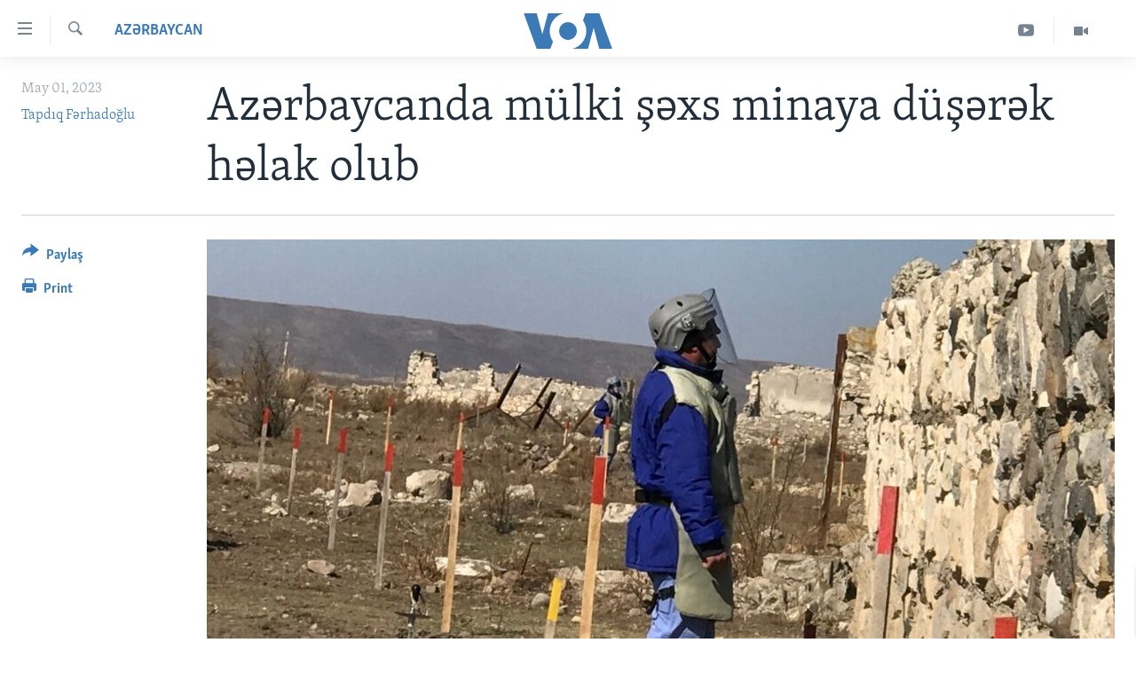

--- FILE ---
content_type: text/html; charset=utf-8
request_url: https://www.amerikaninsesi.org/a/7073598.html
body_size: 10088
content:

<!DOCTYPE html>
<html lang="az" dir="ltr" class="no-js">
<head>
<link href="/Content/responsive/VOA/az-Latn-AZ/VOA-az-Latn-AZ.css?&amp;av=0.0.0.0&amp;cb=306" rel="stylesheet"/>
<script src="https://tags.amerikaninsesi.org/voa-pangea/prod/utag.sync.js"></script> <script type='text/javascript' src='https://www.youtube.com/iframe_api' async></script>
<script type="text/javascript">
//a general 'js' detection, must be on top level in <head>, due to CSS performance
document.documentElement.className = "js";
var cacheBuster = "306";
var appBaseUrl = "/";
var imgEnhancerBreakpoints = [0, 144, 256, 408, 650, 1023, 1597];
var isLoggingEnabled = false;
var isPreviewPage = false;
var isLivePreviewPage = false;
if (!isPreviewPage) {
window.RFE = window.RFE || {};
window.RFE.cacheEnabledByParam = window.location.href.indexOf('nocache=1') === -1;
const url = new URL(window.location.href);
const params = new URLSearchParams(url.search);
// Remove the 'nocache' parameter
params.delete('nocache');
// Update the URL without the 'nocache' parameter
url.search = params.toString();
window.history.replaceState(null, '', url.toString());
} else {
window.addEventListener('load', function() {
const links = window.document.links;
for (let i = 0; i < links.length; i++) {
links[i].href = '#';
links[i].target = '_self';
}
})
}
var pwaEnabled = false;
var swCacheDisabled;
</script>
<meta charset="utf-8" />
<title>Azərbaycanda m&#252;lki şəxs minaya d&#252;şərək həlak olub </title>
<meta name="description" content="Azərbaycanın Cəbrayıl rayonunun Cocuq Mərcanlı kəndində (Bakıdan 336 kilometr cənub-qərb) m&#252;lki şəxs tank əleyhinə minaya d&#252;şərək həlak olub.
Azərbaycan Minatəmizləmə Agentliyi (ANAMA) və Daxili İşlər Nazirliyinin birgə məlumatında deyilir ki, mayın 1-də Cəbrayıl rayonunun Cocuq Mərcanlı kəndi..." />
<meta name="keywords" content="Azərbaycan, münaqişə, mina, ANAMA, mülki şəxs, tank əleyhinə mina, Azərbaycan" />
<meta name="viewport" content="width=device-width, initial-scale=1.0" />
<meta http-equiv="X-UA-Compatible" content="IE=edge" />
<meta name="robots" content="max-image-preview:large"><meta property="fb:pages" content="286379721387253" />
<meta name="msvalidate.01" content="3286EE554B6F672A6F2E608C02343C0E" /><meta name="yandex-verification" content="b609cbfb95858e80" />
<link href="https://www.amerikaninsesi.org/a/7073598.html" rel="canonical" />
<meta name="apple-mobile-web-app-title" content="Amerikanın Səsi" />
<meta name="apple-mobile-web-app-status-bar-style" content="black" />
<meta name="apple-itunes-app" content="app-id=632618796, app-argument=//7073598.ltr" />
<meta content="Azərbaycanda mülki şəxs minaya düşərək həlak olub " property="og:title" />
<meta content="Azərbaycanın Cəbrayıl rayonunun Cocuq Mərcanlı kəndində (Bakıdan 336 kilometr cənub-qərb) mülki şəxs tank əleyhinə minaya düşərək həlak olub.
Azərbaycan Minatəmizləmə Agentliyi (ANAMA) və Daxili İşlər Nazirliyinin birgə məlumatında deyilir ki, mayın 1-də Cəbrayıl rayonunun Cocuq Mərcanlı kəndi..." property="og:description" />
<meta content="article" property="og:type" />
<meta content="https://www.amerikaninsesi.org/a/7073598.html" property="og:url" />
<meta content="Voice of America" property="og:site_name" />
<meta content="https://www.facebook.com/AmerikaninSesi" property="article:publisher" />
<meta content="https://gdb.voanews.com/5b3f0936-52a0-4923-87a6-d597ad22ae86_w1200_h630.jpg" property="og:image" />
<meta content="1200" property="og:image:width" />
<meta content="630" property="og:image:height" />
<meta content="227201870741869" property="fb:app_id" />
<meta content="Tapdıq Fərhadoğlu" name="Author" />
<meta content="summary_large_image" name="twitter:card" />
<meta content="@voaazeri" name="twitter:site" />
<meta content="https://gdb.voanews.com/5b3f0936-52a0-4923-87a6-d597ad22ae86_w1200_h630.jpg" name="twitter:image" />
<meta content="Azərbaycanda mülki şəxs minaya düşərək həlak olub " name="twitter:title" />
<meta content="Azərbaycanın Cəbrayıl rayonunun Cocuq Mərcanlı kəndində (Bakıdan 336 kilometr cənub-qərb) mülki şəxs tank əleyhinə minaya düşərək həlak olub.
Azərbaycan Minatəmizləmə Agentliyi (ANAMA) və Daxili İşlər Nazirliyinin birgə məlumatında deyilir ki, mayın 1-də Cəbrayıl rayonunun Cocuq Mərcanlı kəndi..." name="twitter:description" />
<link rel="amphtml" href="https://www.amerikaninsesi.org/amp/7073598.html" />
<script type="application/ld+json">{"articleSection":"Azərbaycan","isAccessibleForFree":true,"headline":"Azərbaycanda mülki şəxs minaya düşərək həlak olub ","inLanguage":"az-Latn-AZ","keywords":"Azərbaycan, münaqişə, mina, ANAMA, mülki şəxs, tank əleyhinə mina, Azərbaycan","author":{"@type":"Person","url":"https://www.amerikaninsesi.org/author/tapdiq-fərhadoglu/km_pq","description":"","image":{"@type":"ImageObject","url":"https://gdb.voanews.com/116db49f-b4bf-479e-93e7-6c5ead46f8bb.jpg"},"name":"Tapdıq Fərhadoğlu"},"datePublished":"2023-05-01 17:45:24Z","dateModified":"2023-05-01 17:45:24Z","publisher":{"logo":{"width":512,"height":220,"@type":"ImageObject","url":"https://www.amerikaninsesi.org/Content/responsive/VOA/az-Latn-AZ/img/logo.png"},"@type":"NewsMediaOrganization","url":"https://www.amerikaninsesi.org","sameAs":["https://www.facebook.com/AmerikaninSesi","https://www.instagram.com/amerikaninsesi","https://www.youtube.com/c/amerikaninsesi","https://twitter.com/amerikaninsesi"],"name":"Amerikanın Səsi","alternateName":""},"@context":"https://schema.org","@type":"NewsArticle","mainEntityOfPage":"https://www.amerikaninsesi.org/a/7073598.html","url":"https://www.amerikaninsesi.org/a/7073598.html","description":"Azərbaycanın Cəbrayıl rayonunun Cocuq Mərcanlı kəndində (Bakıdan 336 kilometr cənub-qərb) mülki şəxs tank əleyhinə minaya düşərək həlak olub.\r\n Azərbaycan Minatəmizləmə Agentliyi (ANAMA) və Daxili İşlər Nazirliyinin birgə məlumatında deyilir ki, mayın 1-də Cəbrayıl rayonunun Cocuq Mərcanlı kəndi...","image":{"width":1080,"height":608,"@type":"ImageObject","url":"https://gdb.voanews.com/5b3f0936-52a0-4923-87a6-d597ad22ae86_w1080_h608.jpg"},"name":"Azərbaycanda mülki şəxs minaya düşərək həlak olub "}</script>
<script src="/Scripts/responsive/infographics.b?v=dVbZ-Cza7s4UoO3BqYSZdbxQZVF4BOLP5EfYDs4kqEo1&amp;av=0.0.0.0&amp;cb=306"></script>
<script src="/Scripts/responsive/loader.b?v=Q26XNwrL6vJYKjqFQRDnx01Lk2pi1mRsuLEaVKMsvpA1&amp;av=0.0.0.0&amp;cb=306"></script>
<link rel="icon" type="image/svg+xml" href="/Content/responsive/VOA/img/webApp/favicon.svg" />
<link rel="alternate icon" href="/Content/responsive/VOA/img/webApp/favicon.ico" />
<link rel="apple-touch-icon" sizes="152x152" href="/Content/responsive/VOA/img/webApp/ico-152x152.png" />
<link rel="apple-touch-icon" sizes="144x144" href="/Content/responsive/VOA/img/webApp/ico-144x144.png" />
<link rel="apple-touch-icon" sizes="114x114" href="/Content/responsive/VOA/img/webApp/ico-114x114.png" />
<link rel="apple-touch-icon" sizes="72x72" href="/Content/responsive/VOA/img/webApp/ico-72x72.png" />
<link rel="apple-touch-icon-precomposed" href="/Content/responsive/VOA/img/webApp/ico-57x57.png" />
<link rel="icon" sizes="192x192" href="/Content/responsive/VOA/img/webApp/ico-192x192.png" />
<link rel="icon" sizes="128x128" href="/Content/responsive/VOA/img/webApp/ico-128x128.png" />
<meta name="msapplication-TileColor" content="#ffffff" />
<meta name="msapplication-TileImage" content="/Content/responsive/VOA/img/webApp/ico-144x144.png" />
<link rel="alternate" type="application/rss+xml" title="VOA - Top Stories [RSS]" href="/api/" />
<link rel="sitemap" type="application/rss+xml" href="/sitemap.xml" />
</head>
<body class=" nav-no-loaded cc_theme pg-article print-lay-article js-category-to-nav nojs-images ">
<script type="text/javascript" >
var analyticsData = {url:"https://www.amerikaninsesi.org/a/7073598.html",property_id:"452",article_uid:"7073598",page_title:"Azərbaycanda mülki şəxs minaya düşərək həlak olub ",page_type:"article",content_type:"article",subcontent_type:"article",last_modified:"2023-05-01 17:45:24Z",pub_datetime:"2023-05-01 17:45:24Z",pub_year:"2023",pub_month:"05",pub_day:"01",pub_hour:"17",pub_weekday:"Monday",section:"azərbaycan",english_section:"azerbaijan",byline:"Tapdıq Fərhadoğlu",categories:"azerbaijan",tags:"münaqişə;mina;anama;mülki şəxs;tank əleyhinə mina; azərbaycan",domain:"www.amerikaninsesi.org",language:"Azerbaijani",language_service:"VOA Azerbaijani",platform:"web",copied:"no",copied_article:"",copied_title:"",runs_js:"Yes",cms_release:"8.44.0.0.306",enviro_type:"prod",slug:"",entity:"VOA",short_language_service:"AZ",platform_short:"W",page_name:"Azərbaycanda mülki şəxs minaya düşərək həlak olub "};
</script>
<noscript><iframe src="https://www.googletagmanager.com/ns.html?id=GTM-N8MP7P" height="0" width="0" style="display:none;visibility:hidden"></iframe></noscript><script type="text/javascript" data-cookiecategory="analytics">
var gtmEventObject = Object.assign({}, analyticsData, {event: 'page_meta_ready'});window.dataLayer = window.dataLayer || [];window.dataLayer.push(gtmEventObject);
if (top.location === self.location) { //if not inside of an IFrame
var renderGtm = "true";
if (renderGtm === "true") {
(function(w,d,s,l,i){w[l]=w[l]||[];w[l].push({'gtm.start':new Date().getTime(),event:'gtm.js'});var f=d.getElementsByTagName(s)[0],j=d.createElement(s),dl=l!='dataLayer'?'&l='+l:'';j.async=true;j.src='//www.googletagmanager.com/gtm.js?id='+i+dl;f.parentNode.insertBefore(j,f);})(window,document,'script','dataLayer','GTM-N8MP7P');
}
}
</script>
<!--Analytics tag js version start-->
<script type="text/javascript" data-cookiecategory="analytics">
var utag_data = Object.assign({}, analyticsData, {});
if(typeof(TealiumTagFrom)==='function' && typeof(TealiumTagSearchKeyword)==='function') {
var utag_from=TealiumTagFrom();var utag_searchKeyword=TealiumTagSearchKeyword();
if(utag_searchKeyword!=null && utag_searchKeyword!=='' && utag_data["search_keyword"]==null) utag_data["search_keyword"]=utag_searchKeyword;if(utag_from!=null && utag_from!=='') utag_data["from"]=TealiumTagFrom();}
if(window.top!== window.self&&utag_data.page_type==="snippet"){utag_data.page_type = 'iframe';}
try{if(window.top!==window.self&&window.self.location.hostname===window.top.location.hostname){utag_data.platform = 'self-embed';utag_data.platform_short = 'se';}}catch(e){if(window.top!==window.self&&window.self.location.search.includes("platformType=self-embed")){utag_data.platform = 'cross-promo';utag_data.platform_short = 'cp';}}
(function(a,b,c,d){ a="https://tags.amerikaninsesi.org/voa-pangea/prod/utag.js"; b=document;c="script";d=b.createElement(c);d.src=a;d.type="text/java"+c;d.async=true; a=b.getElementsByTagName(c)[0];a.parentNode.insertBefore(d,a); })();
</script>
<!--Analytics tag js version end-->
<!-- Analytics tag management NoScript -->
<noscript>
<img style="position: absolute; border: none;" src="https://ssc.amerikaninsesi.org/b/ss/bbgprod,bbgentityvoa/1/G.4--NS/238371549?pageName=voa%3aaz%3aw%3aarticle%3aaz%c9%99rbaycanda%20m%c3%bclki%20%c5%9f%c9%99xs%20minaya%20d%c3%bc%c5%9f%c9%99r%c9%99k%20h%c9%99lak%20olub%20&amp;c6=az%c9%99rbaycanda%20m%c3%bclki%20%c5%9f%c9%99xs%20minaya%20d%c3%bc%c5%9f%c9%99r%c9%99k%20h%c9%99lak%20olub%20&amp;v36=8.44.0.0.306&amp;v6=D=c6&amp;g=https%3a%2f%2fwww.amerikaninsesi.org%2fa%2f7073598.html&amp;c1=D=g&amp;v1=D=g&amp;events=event1,event52&amp;c16=voa%20azerbaijani&amp;v16=D=c16&amp;c5=azerbaijan&amp;v5=D=c5&amp;ch=az%c9%99rbaycan&amp;c15=azerbaijani&amp;v15=D=c15&amp;c4=article&amp;v4=D=c4&amp;c14=7073598&amp;v14=D=c14&amp;v20=no&amp;c17=web&amp;v17=D=c17&amp;mcorgid=518abc7455e462b97f000101%40adobeorg&amp;server=www.amerikaninsesi.org&amp;pageType=D=c4&amp;ns=bbg&amp;v29=D=server&amp;v25=voa&amp;v30=452&amp;v105=D=User-Agent " alt="analytics" width="1" height="1" /></noscript>
<!-- End of Analytics tag management NoScript -->
<!--*** Accessibility links - For ScreenReaders only ***-->
<section>
<div class="sr-only">
<h2>Accessibility links</h2>
<ul>
<li><a href="#content" data-disable-smooth-scroll="1">Skip to main content</a></li>
<li><a href="#navigation" data-disable-smooth-scroll="1">Skip to main Navigation</a></li>
<li><a href="#txtHeaderSearch" data-disable-smooth-scroll="1">Skip to Search</a></li>
</ul>
</div>
</section>
<div dir="ltr">
<div id="page">
<aside>
<div class="c-lightbox overlay-modal">
<div class="c-lightbox__intro">
<h2 class="c-lightbox__intro-title"></h2>
<button class="btn btn--rounded c-lightbox__btn c-lightbox__intro-next" title="Sonrakı">
<span class="ico ico--rounded ico-chevron-forward"></span>
<span class="sr-only">Sonrakı</span>
</button>
</div>
<div class="c-lightbox__nav">
<button class="btn btn--rounded c-lightbox__btn c-lightbox__btn--close" title="Qapat">
<span class="ico ico--rounded ico-close"></span>
<span class="sr-only">Qapat</span>
</button>
<button class="btn btn--rounded c-lightbox__btn c-lightbox__btn--prev" title="Əvvəlki">
<span class="ico ico--rounded ico-chevron-backward"></span>
<span class="sr-only">Əvvəlki</span>
</button>
<button class="btn btn--rounded c-lightbox__btn c-lightbox__btn--next" title="Sonrakı">
<span class="ico ico--rounded ico-chevron-forward"></span>
<span class="sr-only">Sonrakı</span>
</button>
</div>
<div class="c-lightbox__content-wrap">
<figure class="c-lightbox__content">
<span class="c-spinner c-spinner--lightbox">
<img src="/Content/responsive/img/player-spinner.png"
alt="please wait"
title="please wait" />
</span>
<div class="c-lightbox__img">
<div class="thumb">
<img src="" alt="" />
</div>
</div>
<figcaption>
<div class="c-lightbox__info c-lightbox__info--foot">
<span class="c-lightbox__counter"></span>
<span class="caption c-lightbox__caption"></span>
</div>
</figcaption>
</figure>
</div>
<div class="hidden">
<div class="content-advisory__box content-advisory__box--lightbox">
<span class="content-advisory__box-text">This image contains sensitive content which some people may find offensive or disturbing.</span>
<button class="btn btn--transparent content-advisory__box-btn m-t-md" value="text" type="button">
<span class="btn__text">
Click to reveal
</span>
</button>
</div>
</div>
</div>
<div class="print-dialogue">
<div class="container">
<h3 class="print-dialogue__title section-head">Print Options:</h3>
<div class="print-dialogue__opts">
<ul class="print-dialogue__opt-group">
<li class="form__group form__group--checkbox">
<input class="form__check " id="checkboxImages" name="checkboxImages" type="checkbox" checked="checked" />
<label for="checkboxImages" class="form__label m-t-md">Images</label>
</li>
<li class="form__group form__group--checkbox">
<input class="form__check " id="checkboxMultimedia" name="checkboxMultimedia" type="checkbox" checked="checked" />
<label for="checkboxMultimedia" class="form__label m-t-md">Multimedia</label>
</li>
</ul>
<ul class="print-dialogue__opt-group">
<li class="form__group form__group--checkbox">
<input class="form__check " id="checkboxEmbedded" name="checkboxEmbedded" type="checkbox" checked="checked" />
<label for="checkboxEmbedded" class="form__label m-t-md">Embedded Content</label>
</li>
<li class="hidden">
<input class="form__check " id="checkboxComments" name="checkboxComments" type="checkbox" />
<label for="checkboxComments" class="form__label m-t-md">Comments</label>
</li>
</ul>
</div>
<div class="print-dialogue__buttons">
<button class="btn btn--secondary close-button" type="button" title="Ləğv">
<span class="btn__text ">Ləğv</span>
</button>
<button class="btn btn-cust-print m-l-sm" type="button" title="Print">
<span class="btn__text ">Print</span>
</button>
</div>
</div>
</div>
<div class="ctc-message pos-fix">
<div class="ctc-message__inner">Link has been copied to clipboard</div>
</div>
</aside>
<div class="hdr-20 hdr-20--big">
<div class="hdr-20__inner">
<div class="hdr-20__max pos-rel">
<div class="hdr-20__side hdr-20__side--primary d-flex">
<label data-for="main-menu-ctrl" data-switcher-trigger="true" data-switch-target="main-menu-ctrl" class="burger hdr-trigger pos-rel trans-trigger" data-trans-evt="click" data-trans-id="menu">
<span class="ico ico-close hdr-trigger__ico hdr-trigger__ico--close burger__ico burger__ico--close"></span>
<span class="ico ico-menu hdr-trigger__ico hdr-trigger__ico--open burger__ico burger__ico--open"></span>
</label>
<div class="menu-pnl pos-fix trans-target" data-switch-target="main-menu-ctrl" data-trans-id="menu">
<div class="menu-pnl__inner">
<nav class="main-nav menu-pnl__item menu-pnl__item--first">
<ul class="main-nav__list accordeon" data-analytics-tales="false" data-promo-name="link" data-location-name="nav,secnav">
<li class="main-nav__item">
<a class="main-nav__item-name main-nav__item-name--link" href="/" title="ANA SƏHİFƏ" >ANA SƏHİFƏ</a>
</li>
<li class="main-nav__item accordeon__item" data-switch-target="menu-item-715">
<label class="main-nav__item-name main-nav__item-name--label accordeon__control-label" data-switcher-trigger="true" data-for="menu-item-715">
Proqramlar
<span class="ico ico-chevron-down main-nav__chev"></span>
</label>
<div class="main-nav__sub-list">
<a class="main-nav__item-name main-nav__item-name--link main-nav__item-name--sub" href="/z/2479" title="Amerika İcmalı" data-item-name="weekly-summary" >Amerika İcmalı</a>
<a class="main-nav__item-name main-nav__item-name--link main-nav__item-name--sub" href="/z/2458" title="D&#252;nyaya Baxış" data-item-name="dunyaya-baxis" >D&#252;nyaya Baxış</a>
<a class="main-nav__item-name main-nav__item-name--link main-nav__item-name--sub" href="/z/7461" title="Faktlar nə deyir?" data-item-name="what-do-the-facts-say" >Faktlar nə deyir?</a>
</div>
</li>
<li class="main-nav__item">
<a class="main-nav__item-name main-nav__item-name--link" href="/z/2011" title="Azərbaycan" data-item-name="azerbaijan" >Azərbaycan</a>
</li>
<li class="main-nav__item accordeon__item" data-switch-target="menu-item-1920">
<label class="main-nav__item-name main-nav__item-name--label accordeon__control-label" data-switcher-trigger="true" data-for="menu-item-1920">
D&#252;nya
<span class="ico ico-chevron-down main-nav__chev"></span>
</label>
<div class="main-nav__sub-list">
<a class="main-nav__item-name main-nav__item-name--link main-nav__item-name--sub" href="/z/6931" title="Ukrayna b&#246;hranı" data-item-name="ukranian-crisis" >Ukrayna b&#246;hranı</a>
<a class="main-nav__item-name main-nav__item-name--link main-nav__item-name--sub" href="/z/7670" title="İsrail-HƏMAS m&#252;naqişəsi" data-item-name="israel-hamas" >İsrail-HƏMAS m&#252;naqişəsi</a>
</div>
</li>
<li class="main-nav__item accordeon__item" data-switch-target="menu-item-1691">
<label class="main-nav__item-name main-nav__item-name--label accordeon__control-label" data-switcher-trigger="true" data-for="menu-item-1691">
ABŞ
<span class="ico ico-chevron-down main-nav__chev"></span>
</label>
<div class="main-nav__sub-list">
<a class="main-nav__item-name main-nav__item-name--link main-nav__item-name--sub" href="/z/7887" title="ABŞ Se&#231;kiləri 2024" data-item-name="us-elections-2024" >ABŞ Se&#231;kiləri 2024</a>
</div>
</li>
<li class="main-nav__item">
<a class="main-nav__item-name main-nav__item-name--link" href="/z/2020" title="İran Azərbaycanı" data-item-name="iranian-azerbaijan" >İran Azərbaycanı</a>
</li>
<li class="main-nav__item">
<a class="main-nav__item-name main-nav__item-name--link" href="/z/2047" title="Videolar" data-item-name="programs-tv" >Videolar</a>
</li>
<li class="main-nav__item">
<a class="main-nav__item-name main-nav__item-name--link" href="/z/6874" title="Media Azadlığı" data-item-name="press-freedom" >Media Azadlığı</a>
</li>
<li class="main-nav__item">
<a class="main-nav__item-name main-nav__item-name--link" href="https://editorials.voa.gov/z/6204" title="Baş Məqalə" target="_blank" rel="noopener">Baş Məqalə</a>
</li>
</ul>
</nav>
<div class="menu-pnl__item">
<a href="https://learningenglish.voanews.com/" class="menu-pnl__item-link" alt="LEARNING ENGLISH">LEARNING ENGLISH</a>
</div>
<div class="menu-pnl__item menu-pnl__item--social">
<h5 class="menu-pnl__sub-head">Bizi izləyin</h5>
<a href="https://www.facebook.com/AmerikaninSesi" title="Bizi Facebookda izləyin" data-analytics-text="follow_on_facebook" class="btn btn--rounded btn--social-inverted menu-pnl__btn js-social-btn btn-facebook" target="_blank" rel="noopener">
<span class="ico ico-facebook-alt ico--rounded"></span>
</a>
<a href="https://www.instagram.com/amerikaninsesi" title="Follow us on Instagram" data-analytics-text="follow_on_instagram" class="btn btn--rounded btn--social-inverted menu-pnl__btn js-social-btn btn-instagram" target="_blank" rel="noopener">
<span class="ico ico-instagram ico--rounded"></span>
</a>
<a href="https://www.youtube.com/c/amerikaninsesi" title="Bizi YouTubeda izləyin" data-analytics-text="follow_on_youtube" class="btn btn--rounded btn--social-inverted menu-pnl__btn js-social-btn btn-youtube" target="_blank" rel="noopener">
<span class="ico ico-youtube ico--rounded"></span>
</a>
<a href="https://twitter.com/amerikaninsesi" title="Bizi Twitterdə izləyin" data-analytics-text="follow_on_twitter" class="btn btn--rounded btn--social-inverted menu-pnl__btn js-social-btn btn-twitter" target="_blank" rel="noopener">
<span class="ico ico-twitter ico--rounded"></span>
</a>
</div>
<div class="menu-pnl__item">
<a href="/navigation/allsites" class="menu-pnl__item-link">
<span class="ico ico-languages "></span>
Dillər
</a>
</div>
</div>
</div>
<label data-for="top-search-ctrl" data-switcher-trigger="true" data-switch-target="top-search-ctrl" class="top-srch-trigger hdr-trigger">
<span class="ico ico-close hdr-trigger__ico hdr-trigger__ico--close top-srch-trigger__ico top-srch-trigger__ico--close"></span>
<span class="ico ico-search hdr-trigger__ico hdr-trigger__ico--open top-srch-trigger__ico top-srch-trigger__ico--open"></span>
</label>
<div class="srch-top srch-top--in-header" data-switch-target="top-search-ctrl">
<div class="container">
<form action="/s" class="srch-top__form srch-top__form--in-header" id="form-topSearchHeader" method="get" role="search"><label for="txtHeaderSearch" class="sr-only">Axtar</label>
<input type="text" id="txtHeaderSearch" name="k" placeholder="mətn axtar..." accesskey="s" value="" class="srch-top__input analyticstag-event" onkeydown="if (event.keyCode === 13) { FireAnalyticsTagEventOnSearch('search', $dom.get('#txtHeaderSearch')[0].value) }" />
<button title="Axtar" type="submit" class="btn btn--top-srch analyticstag-event" onclick="FireAnalyticsTagEventOnSearch('search', $dom.get('#txtHeaderSearch')[0].value) ">
<span class="ico ico-search"></span>
</button></form>
</div>
</div>
<a href="/" class="main-logo-link">
<img src="/Content/responsive/VOA/az-Latn-AZ/img/logo-compact.svg" class="main-logo main-logo--comp" alt="site logo">
<img src="/Content/responsive/VOA/az-Latn-AZ/img/logo.svg" class="main-logo main-logo--big" alt="site logo">
</a>
</div>
<div class="hdr-20__side hdr-20__side--secondary d-flex">
<a href="/z/2047" title="Video" class="hdr-20__secondary-item" data-item-name="video">
<span class="ico ico-video hdr-20__secondary-icon"></span>
</a>
<a href="https://www.youtube.com/channel/UCragjy1e2_B2IJ9cM2yUpmg" title="YouTube" class="hdr-20__secondary-item" data-item-name="custom1">
<span class="ico-custom ico-custom--1 hdr-20__secondary-icon"></span>
</a>
<a href="/s" title="Axtar" class="hdr-20__secondary-item hdr-20__secondary-item--search" data-item-name="search">
<span class="ico ico-search hdr-20__secondary-icon hdr-20__secondary-icon--search"></span>
</a>
<div class="srch-bottom">
<form action="/s" class="srch-bottom__form d-flex" id="form-bottomSearch" method="get" role="search"><label for="txtSearch" class="sr-only">Axtar</label>
<input type="search" id="txtSearch" name="k" placeholder="mətn axtar..." accesskey="s" value="" class="srch-bottom__input analyticstag-event" onkeydown="if (event.keyCode === 13) { FireAnalyticsTagEventOnSearch('search', $dom.get('#txtSearch')[0].value) }" />
<button title="Axtar" type="submit" class="btn btn--bottom-srch analyticstag-event" onclick="FireAnalyticsTagEventOnSearch('search', $dom.get('#txtSearch')[0].value) ">
<span class="ico ico-search"></span>
</button></form>
</div>
</div>
<img src="/Content/responsive/VOA/az-Latn-AZ/img/logo-print.gif" class="logo-print" alt="site logo">
<img src="/Content/responsive/VOA/az-Latn-AZ/img/logo-print_color.png" class="logo-print logo-print--color" alt="site logo">
</div>
</div>
</div>
<script>
if (document.body.className.indexOf('pg-home') > -1) {
var nav2In = document.querySelector('.hdr-20__inner');
var nav2Sec = document.querySelector('.hdr-20__side--secondary');
var secStyle = window.getComputedStyle(nav2Sec);
if (nav2In && window.pageYOffset < 150 && secStyle['position'] !== 'fixed') {
nav2In.classList.add('hdr-20__inner--big')
}
}
</script>
<div class="c-hlights c-hlights--breaking c-hlights--no-item" data-hlight-display="mobile,desktop">
<div class="c-hlights__wrap container p-0">
<div class="c-hlights__nav">
<a role="button" href="#" title="Əvvəlki">
<span class="ico ico-chevron-backward m-0"></span>
<span class="sr-only">Əvvəlki</span>
</a>
<a role="button" href="#" title="Sonrakı">
<span class="ico ico-chevron-forward m-0"></span>
<span class="sr-only">Sonrakı</span>
</a>
</div>
<span class="c-hlights__label">
<span class="">SON DƏQİQƏ</span>
<span class="switcher-trigger">
<label data-for="more-less-1" data-switcher-trigger="true" class="switcher-trigger__label switcher-trigger__label--more p-b-0" title="Digər xəbərlər">
<span class="ico ico-chevron-down"></span>
</label>
<label data-for="more-less-1" data-switcher-trigger="true" class="switcher-trigger__label switcher-trigger__label--less p-b-0" title="Show less">
<span class="ico ico-chevron-up"></span>
</label>
</span>
</span>
<ul class="c-hlights__items switcher-target" data-switch-target="more-less-1">
</ul>
</div>
</div> <div id="content">
<main class="container">
<div class="hdr-container">
<div class="row">
<div class="col-category col-xs-12 col-md-2 pull-left"> <div class="category js-category">
<a class="" href="/z/2011">Azərbaycan</a> </div>
</div><div class="col-title col-xs-12 col-md-10 pull-right"> <h1 class="title pg-title">
Azərbaycanda m&#252;lki şəxs minaya d&#252;şərək həlak olub
</h1>
</div><div class="col-publishing-details col-xs-12 col-sm-12 col-md-2 pull-left"> <div class="publishing-details ">
<div class="published">
<span class="date" >
<time pubdate="pubdate" datetime="2023-05-01T21:45:24+04:00">
May 01, 2023
</time>
</span>
</div>
<div class="links">
<ul class="links__list links__list--column">
<li class="links__item">
<a class="links__item-link" href="/author/tapdiq-fərhadoglu/km_pq" title="Tapdıq Fərhadoğlu">Tapdıq Fərhadoğlu</a>
</li>
</ul>
</div>
</div>
</div><div class="col-lg-12 separator"> <div class="separator">
<hr class="title-line" />
</div>
</div><div class="col-multimedia col-xs-12 col-md-10 pull-right"> <div class="cover-media">
<figure class="media-image js-media-expand">
<div class="img-wrap">
<div class="thumb thumb16_9">
<img src="https://gdb.voanews.com/5b3f0936-52a0-4923-87a6-d597ad22ae86_w250_r1_s.jpg" alt="Cocuq Mərcanlı kəndi, mina təmizləyən (Arxiv foto, Mənbə: VOA)" />
</div>
</div>
<figcaption>
<span class="caption">Cocuq Mərcanlı kəndi, mina təmizləyən (Arxiv foto, Mənbə: VOA)</span>
</figcaption>
</figure>
</div>
</div><div class="col-xs-12 col-md-2 pull-left article-share pos-rel"> <div class="share--box">
<div class="sticky-share-container" style="display:none">
<div class="container">
<a href="https://www.amerikaninsesi.org" id="logo-sticky-share">&nbsp;</a>
<div class="pg-title pg-title--sticky-share">
Azərbaycanda m&#252;lki şəxs minaya d&#252;şərək həlak olub
</div>
<div class="sticked-nav-actions">
<!--This part is for sticky navigation display-->
<p class="buttons link-content-sharing p-0 ">
<button class="btn btn--link btn-content-sharing p-t-0 " id="btnContentSharing" value="text" role="Button" type="" title="More options">
<span class="ico ico-share ico--l"></span>
<span class="btn__text ">
Paylaş
</span>
</button>
</p>
<aside class="content-sharing js-content-sharing js-content-sharing--apply-sticky content-sharing--sticky"
role="complementary"
data-share-url="https://www.amerikaninsesi.org/a/7073598.html" data-share-title="Azərbaycanda m&#252;lki şəxs minaya d&#252;şərək həlak olub " data-share-text="">
<div class="content-sharing__popover">
<h6 class="content-sharing__title">Paylaş</h6>
<button href="#close" id="btnCloseSharing" class="btn btn--text-like content-sharing__close-btn">
<span class="ico ico-close ico--l"></span>
</button>
<ul class="content-sharing__list">
<li class="content-sharing__item">
<div class="ctc ">
<input type="text" class="ctc__input" readonly="readonly">
<a href="" js-href="https://www.amerikaninsesi.org/a/7073598.html" class="content-sharing__link ctc__button">
<span class="ico ico-copy-link ico--rounded ico--s"></span>
<span class="content-sharing__link-text">Copy link</span>
</a>
</div>
</li>
<li class="content-sharing__item">
<a href="https://facebook.com/sharer.php?u=https%3a%2f%2fwww.amerikaninsesi.org%2fa%2f7073598.html"
data-analytics-text="share_on_facebook"
title="Facebook" target="_blank"
class="content-sharing__link js-social-btn">
<span class="ico ico-facebook ico--rounded ico--s"></span>
<span class="content-sharing__link-text">Facebook</span>
</a>
</li>
<li class="content-sharing__item">
<a href="https://twitter.com/share?url=https%3a%2f%2fwww.amerikaninsesi.org%2fa%2f7073598.html&amp;text=Az%c9%99rbaycanda+m%c3%bclki+%c5%9f%c9%99xs+minaya+d%c3%bc%c5%9f%c9%99r%c9%99k+h%c9%99lak+olub+"
data-analytics-text="share_on_twitter"
title="Twitter" target="_blank"
class="content-sharing__link js-social-btn">
<span class="ico ico-twitter ico--rounded ico--s"></span>
<span class="content-sharing__link-text">Twitter</span>
</a>
</li>
<li class="content-sharing__item">
<a href="mailto:?body=https%3a%2f%2fwww.amerikaninsesi.org%2fa%2f7073598.html&amp;subject=Azərbaycanda m&#252;lki şəxs minaya d&#252;şərək həlak olub "
title="Email"
class="content-sharing__link ">
<span class="ico ico-email ico--rounded ico--s"></span>
<span class="content-sharing__link-text">Email</span>
</a>
</li>
</ul>
</div>
</aside>
</div>
</div>
</div>
<div class="links">
<p class="buttons link-content-sharing p-0 ">
<button class="btn btn--link btn-content-sharing p-t-0 " id="btnContentSharing" value="text" role="Button" type="" title="More options">
<span class="ico ico-share ico--l"></span>
<span class="btn__text ">
Paylaş
</span>
</button>
</p>
<aside class="content-sharing js-content-sharing " role="complementary"
data-share-url="https://www.amerikaninsesi.org/a/7073598.html" data-share-title="Azərbaycanda m&#252;lki şəxs minaya d&#252;şərək həlak olub " data-share-text="">
<div class="content-sharing__popover">
<h6 class="content-sharing__title">Paylaş</h6>
<button href="#close" id="btnCloseSharing" class="btn btn--text-like content-sharing__close-btn">
<span class="ico ico-close ico--l"></span>
</button>
<ul class="content-sharing__list">
<li class="content-sharing__item">
<div class="ctc ">
<input type="text" class="ctc__input" readonly="readonly">
<a href="" js-href="https://www.amerikaninsesi.org/a/7073598.html" class="content-sharing__link ctc__button">
<span class="ico ico-copy-link ico--rounded ico--l"></span>
<span class="content-sharing__link-text">Copy link</span>
</a>
</div>
</li>
<li class="content-sharing__item">
<a href="https://facebook.com/sharer.php?u=https%3a%2f%2fwww.amerikaninsesi.org%2fa%2f7073598.html"
data-analytics-text="share_on_facebook"
title="Facebook" target="_blank"
class="content-sharing__link js-social-btn">
<span class="ico ico-facebook ico--rounded ico--l"></span>
<span class="content-sharing__link-text">Facebook</span>
</a>
</li>
<li class="content-sharing__item">
<a href="https://twitter.com/share?url=https%3a%2f%2fwww.amerikaninsesi.org%2fa%2f7073598.html&amp;text=Az%c9%99rbaycanda+m%c3%bclki+%c5%9f%c9%99xs+minaya+d%c3%bc%c5%9f%c9%99r%c9%99k+h%c9%99lak+olub+"
data-analytics-text="share_on_twitter"
title="Twitter" target="_blank"
class="content-sharing__link js-social-btn">
<span class="ico ico-twitter ico--rounded ico--l"></span>
<span class="content-sharing__link-text">Twitter</span>
</a>
</li>
<li class="content-sharing__item">
<a href="mailto:?body=https%3a%2f%2fwww.amerikaninsesi.org%2fa%2f7073598.html&amp;subject=Azərbaycanda m&#252;lki şəxs minaya d&#252;şərək həlak olub "
title="Email"
class="content-sharing__link ">
<span class="ico ico-email ico--rounded ico--l"></span>
<span class="content-sharing__link-text">Email</span>
</a>
</li>
</ul>
</div>
</aside>
<p class="link-print visible-md visible-lg buttons p-0">
<button class="btn btn--link btn-print p-t-0" onclick="if (typeof FireAnalyticsTagEvent === 'function') {FireAnalyticsTagEvent({ on_page_event: 'print_story' });}return false" title="(CTRL+P)">
<span class="ico ico-print"></span>
<span class="btn__text">Print</span>
</button>
</p>
</div>
</div>
</div>
</div>
</div>
<div class="body-container">
<div class="row">
<div class="col-xs-12 col-sm-12 col-md-10 col-lg-10 pull-right">
<div class="row">
<div class="col-xs-12 col-sm-12 col-md-8 col-lg-8 pull-left bottom-offset content-offset">
<div id="article-content" class="content-floated-wrap fb-quotable">
<div class="wsw">
<p>Azərbaycanın Cəbrayıl rayonunun Cocuq Mərcanlı kəndində (Bakıdan 336 kilometr cənub-qərb) mülki şəxs tank əleyhinə minaya düşərək həlak olub.</p>
<p>Azərbaycan Minatəmizləmə Agentliyi (ANAMA) və Daxili İşlər Nazirliyinin birgə məlumatında deyilir ki, mayın 1-də Cəbrayıl rayonunun Cocuq Mərcanlı kəndi ərazisində maldarlıq fəaliyyəti ilə məşğul olan Füzuli rayonu Qazaxlar kənd sakini Oktay Alışov at ilə hərəkətdə olarkən minalardan təmizlənməmiş əraziyə keçid edib və tank əleyhinə mina partlayışı nəticəsində həlak olub.</p>
<p>Baş Prokurorluq bildirir ki, 2020-ci ilin 10 noyabr razılaşması ilə döyüş əməliyyatları dayandırılandan bu günə qədər Ermənistan silahlı qüvvələrinin basdırdıqları minaların partlaması nəticəsində hərbi qulluqçu və mülki şəxs olmaqla ümumilikdə 299 nəfər mina qurbanlarından 55 nəfər həlak olub, 244 nəfər müxtəlif dərəcəli bədən xəsarətləri alıb.</p>
<p>Ekspertlərin fikrincə, münaqişə gedən ərazidə yüz minlərlə mina var.</p>
<p> </p>
</div>
<ul>
</ul>
</div>
</div>
<div class="col-xs-12 col-sm-12 col-md-4 col-lg-4 pull-left design-top-offset"> <div class="media-block-wrap">
<h2 class="section-head">M&#246;vzuya uyğun</h2>
<div class="row">
<ul>
<li class="col-xs-12 col-sm-6 col-md-12 col-lg-12 mb-grid">
<div class="media-block ">
<a href="/a/7070982.html" class="img-wrap img-wrap--t-spac img-wrap--size-4 img-wrap--float" title="Azərbaycanda mina partlayışı nəticəsində 3 m&#252;lki şəxs həlak olub ">
<div class="thumb thumb16_9">
<noscript class="nojs-img">
<img src="https://gdb.voanews.com/f32a3b5a-ab4d-4b05-96fa-c1f5f05552b7_cx0_cy9_cw0_w100_r1.jpg" alt="Azərbaycanda mina partlayışı nəticəsində 3 m&#252;lki şəxs həlak olub " />
</noscript>
<img data-src="https://gdb.voanews.com/f32a3b5a-ab4d-4b05-96fa-c1f5f05552b7_cx0_cy9_cw0_w33_r1.jpg" src="" alt="Azərbaycanda mina partlayışı nəticəsində 3 m&#252;lki şəxs həlak olub " class=""/>
</div>
</a>
<div class="media-block__content media-block__content--h">
<a href="/a/7070982.html">
<h4 class="media-block__title media-block__title--size-4" title="Azərbaycanda mina partlayışı nəticəsində 3 m&#252;lki şəxs həlak olub ">
Azərbaycanda mina partlayışı nəticəsində 3 m&#252;lki şəxs həlak olub
</h4>
</a>
</div>
</div>
</li>
<li class="col-xs-12 col-sm-6 col-md-12 col-lg-12 mb-grid">
<div class="media-block ">
<a href="/a/7068537.html" class="img-wrap img-wrap--t-spac img-wrap--size-4 img-wrap--float" title="Fransanın baş diplomatının Azərbaycana səfəri regiondakı gərginlik &#252;zərində cəmləşib">
<div class="thumb thumb16_9">
<noscript class="nojs-img">
<img src="https://gdb.voanews.com/01000000-0aff-0242-0418-08db47208d28_cx0_cy18_cw0_w100_r1.jpg" alt="Fransanın baş diplomatının Azərbaycana səfəri regiondakı gərginlik &#252;zərində cəmləşib" />
</noscript>
<img data-src="https://gdb.voanews.com/01000000-0aff-0242-0418-08db47208d28_cx0_cy18_cw0_w33_r1.jpg" src="" alt="Fransanın baş diplomatının Azərbaycana səfəri regiondakı gərginlik &#252;zərində cəmləşib" class=""/>
</div>
</a>
<div class="media-block__content media-block__content--h">
<a href="/a/7068537.html">
<h4 class="media-block__title media-block__title--size-4" title="Fransanın baş diplomatının Azərbaycana səfəri regiondakı gərginlik &#252;zərində cəmləşib">
Fransanın baş diplomatının Azərbaycana səfəri regiondakı gərginlik &#252;zərində cəmləşib
</h4>
</a>
</div>
</div>
</li>
<li class="col-xs-12 col-sm-6 col-md-12 col-lg-12 mb-grid">
<div class="media-block ">
<a href="/a/7066781.html" class="img-wrap img-wrap--t-spac img-wrap--size-4 img-wrap--float" title="D&#246;vlət Departamentinin s&#246;z&#231;&#252;s&#252;: ABŞ Dağlıq Qarabağ məsələsi ilə fəal məşğul olmağa davam edəcək">
<div class="thumb thumb16_9">
<noscript class="nojs-img">
<img src="https://gdb.voanews.com/e0b9440c-d063-4939-bf30-4c95f6361971_w100_r1.jpg" alt="D&#246;vlət Departamentinin s&#246;z&#231;&#252;s&#252;: ABŞ Dağlıq Qarabağ məsələsi ilə fəal məşğul olmağa davam edəcək" />
</noscript>
<img data-src="https://gdb.voanews.com/e0b9440c-d063-4939-bf30-4c95f6361971_w33_r1.jpg" src="" alt="D&#246;vlət Departamentinin s&#246;z&#231;&#252;s&#252;: ABŞ Dağlıq Qarabağ məsələsi ilə fəal məşğul olmağa davam edəcək" class=""/>
</div>
</a>
<div class="media-block__content media-block__content--h">
<a href="/a/7066781.html">
<h4 class="media-block__title media-block__title--size-4" title="D&#246;vlət Departamentinin s&#246;z&#231;&#252;s&#252;: ABŞ Dağlıq Qarabağ məsələsi ilə fəal məşğul olmağa davam edəcək">
D&#246;vlət Departamentinin s&#246;z&#231;&#252;s&#252;: ABŞ Dağlıq Qarabağ məsələsi ilə fəal məşğul olmağa davam edəcək
</h4>
</a>
</div>
</div>
</li>
<li class="col-xs-12 col-sm-6 col-md-12 col-lg-12 mb-grid">
<div class="media-block ">
<a href="/a/7061923.html" class="img-wrap img-wrap--t-spac img-wrap--size-4 img-wrap--float" title="Azərbaycanın &#252;&#231; hərb&#231;isi minaya d&#252;ş&#252;b ">
<div class="thumb thumb16_9">
<noscript class="nojs-img">
<img src="https://gdb.voanews.com/f32a3b5a-ab4d-4b05-96fa-c1f5f05552b7_w100_r1.jpg" alt="Azərbaycanın &#252;&#231; hərb&#231;isi minaya d&#252;ş&#252;b " />
</noscript>
<img data-src="https://gdb.voanews.com/f32a3b5a-ab4d-4b05-96fa-c1f5f05552b7_w33_r1.jpg" src="" alt="Azərbaycanın &#252;&#231; hərb&#231;isi minaya d&#252;ş&#252;b " class=""/>
</div>
</a>
<div class="media-block__content media-block__content--h">
<a href="/a/7061923.html">
<h4 class="media-block__title media-block__title--size-4" title="Azərbaycanın &#252;&#231; hərb&#231;isi minaya d&#252;ş&#252;b ">
Azərbaycanın &#252;&#231; hərb&#231;isi minaya d&#252;ş&#252;b
</h4>
</a>
</div>
</div>
</li>
<li class="col-xs-12 col-sm-6 col-md-12 col-lg-12 mb-grid">
<div class="media-block ">
<a href="/a/7055394.html" class="img-wrap img-wrap--t-spac img-wrap--size-4 img-wrap--float" title="Tərtərdə m&#252;lki şəxs minaya d&#252;ş&#252;b">
<div class="thumb thumb16_9">
<noscript class="nojs-img">
<img src="https://gdb.voanews.com/03a90000-0aff-0242-184e-08da1eb82ef1_w100_r1.jpg" alt="Tərtərdə m&#252;lki şəxs minaya d&#252;ş&#252;b" />
</noscript>
<img data-src="https://gdb.voanews.com/03a90000-0aff-0242-184e-08da1eb82ef1_w33_r1.jpg" src="" alt="Tərtərdə m&#252;lki şəxs minaya d&#252;ş&#252;b" class=""/>
</div>
</a>
<div class="media-block__content media-block__content--h">
<a href="/a/7055394.html">
<h4 class="media-block__title media-block__title--size-4" title="Tərtərdə m&#252;lki şəxs minaya d&#252;ş&#252;b">
Tərtərdə m&#252;lki şəxs minaya d&#252;ş&#252;b
</h4>
</a>
</div>
</div>
</li>
<li class="col-xs-12 col-sm-6 col-md-12 col-lg-12 mb-grid">
<div class="media-block ">
<a href="/a/7053511.html" class="img-wrap img-wrap--t-spac img-wrap--size-4 img-wrap--float" title="Azərbaycanın azad edilmiş ərazisinin 16,4 faizi minalardan təmizlənib ">
<div class="thumb thumb16_9">
<noscript class="nojs-img">
<img src="https://gdb.voanews.com/03a90000-0aff-0242-6a68-08da1eb8066b_w100_r1.jpg" alt="Azərbaycanın azad edilmiş ərazisinin 16,4 faizi minalardan təmizlənib " />
</noscript>
<img data-src="https://gdb.voanews.com/03a90000-0aff-0242-6a68-08da1eb8066b_w33_r1.jpg" src="" alt="Azərbaycanın azad edilmiş ərazisinin 16,4 faizi minalardan təmizlənib " class=""/>
</div>
</a>
<div class="media-block__content media-block__content--h">
<a href="/a/7053511.html">
<h4 class="media-block__title media-block__title--size-4" title="Azərbaycanın azad edilmiş ərazisinin 16,4 faizi minalardan təmizlənib ">
Azərbaycanın azad edilmiş ərazisinin 16,4 faizi minalardan təmizlənib
</h4>
</a>
</div>
</div>
</li>
<li class="col-xs-12 col-sm-6 col-md-12 col-lg-12 mb-grid">
<div class="media-block ">
<a href="/a/7049124.html" class="img-wrap img-wrap--t-spac img-wrap--size-4 img-wrap--float" title="La&#231;ında m&#252;lki şəxs yaşayış evinin qarşısında minaya d&#252;ş&#252;b ">
<div class="thumb thumb16_9">
<noscript class="nojs-img">
<img src="https://gdb.voanews.com/01000000-0aff-0242-f5f8-08db3c3f9f0c_cx0_cy32_cw0_w100_r1.jpg" alt="La&#231;ında m&#252;lki şəxs yaşayış evinin qarşısında minaya d&#252;ş&#252;b " />
</noscript>
<img data-src="https://gdb.voanews.com/01000000-0aff-0242-f5f8-08db3c3f9f0c_cx0_cy32_cw0_w33_r1.jpg" src="" alt="La&#231;ında m&#252;lki şəxs yaşayış evinin qarşısında minaya d&#252;ş&#252;b " class=""/>
</div>
</a>
<div class="media-block__content media-block__content--h">
<a href="/a/7049124.html">
<h4 class="media-block__title media-block__title--size-4" title="La&#231;ında m&#252;lki şəxs yaşayış evinin qarşısında minaya d&#252;ş&#252;b ">
La&#231;ında m&#252;lki şəxs yaşayış evinin qarşısında minaya d&#252;ş&#252;b
</h4>
</a>
</div>
</div>
</li>
<li class="col-xs-12 col-sm-6 col-md-12 col-lg-12 mb-grid">
<div class="media-block ">
<a href="/a/7046919.html" class="img-wrap img-wrap--t-spac img-wrap--size-4 img-wrap--float" title="La&#231;ın rayonu ərazisində m&#252;lki şəxs minaya d&#252;ş&#252;b">
<div class="thumb thumb16_9">
<noscript class="nojs-img">
<img src="https://gdb.voanews.com/f32a3b5a-ab4d-4b05-96fa-c1f5f05552b7_w100_r1.jpg" alt="La&#231;ın rayonu ərazisində m&#252;lki şəxs minaya d&#252;ş&#252;b" />
</noscript>
<img data-src="https://gdb.voanews.com/f32a3b5a-ab4d-4b05-96fa-c1f5f05552b7_w33_r1.jpg" src="" alt="La&#231;ın rayonu ərazisində m&#252;lki şəxs minaya d&#252;ş&#252;b" class=""/>
</div>
</a>
<div class="media-block__content media-block__content--h">
<a href="/a/7046919.html">
<h4 class="media-block__title media-block__title--size-4" title="La&#231;ın rayonu ərazisində m&#252;lki şəxs minaya d&#252;ş&#252;b">
La&#231;ın rayonu ərazisində m&#252;lki şəxs minaya d&#252;ş&#252;b
</h4>
</a>
</div>
</div>
</li>
<li class="col-xs-12 col-sm-6 col-md-12 col-lg-12 mb-grid">
<div class="media-block ">
<a href="/a/7035480.html" class="img-wrap img-wrap--t-spac img-wrap--size-4 img-wrap--float" title="Azərbaycan ərazisi minaların təsirinə məruz qalmış &#246;lkə sayılır">
<div class="thumb thumb16_9">
<noscript class="nojs-img">
<img src="https://gdb.voanews.com/01000000-0aff-0242-0a49-08db350d37d8_cx0_cy18_cw0_w100_r1.jpg" alt="Azərbaycan ərazisi minaların təsirinə məruz qalmış &#246;lkə sayılır" />
</noscript>
<img data-src="https://gdb.voanews.com/01000000-0aff-0242-0a49-08db350d37d8_cx0_cy18_cw0_w33_r1.jpg" src="" alt="Azərbaycan ərazisi minaların təsirinə məruz qalmış &#246;lkə sayılır" class=""/>
</div>
</a>
<div class="media-block__content media-block__content--h">
<a href="/a/7035480.html">
<h4 class="media-block__title media-block__title--size-4" title="Azərbaycan ərazisi minaların təsirinə məruz qalmış &#246;lkə sayılır">
Azərbaycan ərazisi minaların təsirinə məruz qalmış &#246;lkə sayılır
</h4>
</a>
</div>
</div>
</li>
<li class="col-xs-12 col-sm-6 col-md-12 col-lg-12 mb-grid">
<div class="media-block ">
<a href="/a/7032818.html" class="img-wrap img-wrap--t-spac img-wrap--size-4 img-wrap--float" title="Azərbaycan hərb&#231;isi minaya d&#252;şərək həlak olub ">
<div class="thumb thumb16_9">
<noscript class="nojs-img">
<img src="https://gdb.voanews.com/01a10000-0aff-0242-1f8a-08da8a642ce2_w100_r1.jpg" alt="Azərbaycan hərb&#231;isi minaya d&#252;şərək həlak olub " />
</noscript>
<img data-src="https://gdb.voanews.com/01a10000-0aff-0242-1f8a-08da8a642ce2_w33_r1.jpg" src="" alt="Azərbaycan hərb&#231;isi minaya d&#252;şərək həlak olub " class=""/>
</div>
</a>
<div class="media-block__content media-block__content--h">
<a href="/a/7032818.html">
<h4 class="media-block__title media-block__title--size-4" title="Azərbaycan hərb&#231;isi minaya d&#252;şərək həlak olub ">
Azərbaycan hərb&#231;isi minaya d&#252;şərək həlak olub
</h4>
</a>
</div>
</div>
</li>
</ul>
</div>
</div>
<div class="region">
</div>
</div>
</div>
</div>
</div>
</div>
</main>
<div class="container">
<div class="row">
<div class="col-xs-12 col-sm-12 col-md-12 col-lg-12">
<div class="slide-in-wg suspended" data-cookie-id="wgt-35035-1732855">
<div class="wg-hiding-area">
<span class="ico ico-arrow-right"></span>
<div class="media-block-wrap">
<h2 class="section-head">Recommended</h2>
<div class="row">
<ul>
<li class="col-xs-12 col-sm-12 col-md-12 col-lg-12 mb-grid">
<div class="media-block ">
<a href="/a/7221213.html" class="img-wrap img-wrap--t-spac img-wrap--size-4 img-wrap--float" title="Əlilliyi olanlar &#252;&#231;&#252;n Azərbaycanda həyat necədir?">
<div class="thumb thumb16_9">
<noscript class="nojs-img">
<img src="https://gdb.voanews.com/01000000-0aff-0242-ae5f-08db9a72fd33_w100_r1.jpg" alt="" />
</noscript>
<img data-src="https://gdb.voanews.com/01000000-0aff-0242-ae5f-08db9a72fd33_w33_r1.jpg" src="" alt="" class=""/>
</div>
</a>
<div class="media-block__content media-block__content--h">
<a href="/a/7221213.html">
<h4 class="media-block__title media-block__title--size-4" title="Əlilliyi olanlar &#252;&#231;&#252;n Azərbaycanda həyat necədir?">
Əlilliyi olanlar &#252;&#231;&#252;n Azərbaycanda həyat necədir?
</h4>
</a>
</div>
</div>
</li>
</ul>
</div>
</div>
</div>
</div>
</div>
</div>
</div>
</div>
<footer role="contentinfo">
<div id="foot" class="foot">
<div class="container">
<div class="foot-nav collapsed" id="foot-nav">
<div class="menu">
<ul class="items">
<li class="socials block-socials">
<span class="handler" id="socials-handler">
Bizi izləyin
</span>
<div class="inner">
<ul class="subitems follow">
<li>
<a href="https://www.facebook.com/AmerikaninSesi" title="Bizi Facebookda izləyin" data-analytics-text="follow_on_facebook" class="btn btn--rounded js-social-btn btn-facebook" target="_blank" rel="noopener">
<span class="ico ico-facebook-alt ico--rounded"></span>
</a>
</li>
<li>
<a href="https://www.instagram.com/amerikaninsesi" title="Follow us on Instagram" data-analytics-text="follow_on_instagram" class="btn btn--rounded js-social-btn btn-instagram" target="_blank" rel="noopener">
<span class="ico ico-instagram ico--rounded"></span>
</a>
</li>
<li>
<a href="https://www.youtube.com/c/amerikaninsesi" title="Bizi YouTubeda izləyin" data-analytics-text="follow_on_youtube" class="btn btn--rounded js-social-btn btn-youtube" target="_blank" rel="noopener">
<span class="ico ico-youtube ico--rounded"></span>
</a>
</li>
<li>
<a href="https://twitter.com/amerikaninsesi" title="Bizi Twitterdə izləyin" data-analytics-text="follow_on_twitter" class="btn btn--rounded js-social-btn btn-twitter" target="_blank" rel="noopener">
<span class="ico ico-twitter ico--rounded"></span>
</a>
</li>
<li>
<a href="/rssfeeds" title="RSS" data-analytics-text="follow_on_rss" class="btn btn--rounded js-social-btn btn-rss" >
<span class="ico ico-rss ico--rounded"></span>
</a>
</li>
<li>
<a href="/podcasts" title="Podcast" data-analytics-text="follow_on_podcast" class="btn btn--rounded js-social-btn btn-podcast" >
<span class="ico ico-podcast ico--rounded"></span>
</a>
</li>
<li>
<a href="/subscribe.html" title="Subscribe" data-analytics-text="follow_on_subscribe" class="btn btn--rounded js-social-btn btn-email" >
<span class="ico ico-email ico--rounded"></span>
</a>
</li>
</ul>
</div>
</li>
<li class="block-primary collapsed collapsible item">
<span class="handler">
Proqramlar
<span title="close tab" class="ico ico-chevron-up"></span>
<span title="open tab" class="ico ico-chevron-down"></span>
<span title="add" class="ico ico-plus"></span>
<span title="remove" class="ico ico-minus"></span>
</span>
<div class="inner">
<ul class="subitems">
<li class="subitem">
<a class="handler" href="/z/2479" title="Amerika İcmalı" >Amerika İcmalı</a>
</li>
<li class="subitem">
<a class="handler" href="/z/3581" title="Amerikana" >Amerikana</a>
</li>
<li class="subitem">
<a class="handler" href="/z/2458" title="Dunyaya Baxış" >Dunyaya Baxış</a>
</li>
<li class="subitem">
<a class="handler" href="/z/2455" title="İran Azərbaycanına Pəncərə" >İran Azərbaycanına Pəncərə</a>
</li>
<li class="subitem">
<a class="handler" href="/z/2457" title="ŞouBiz" >ŞouBiz</a>
</li>
</ul>
</div>
</li>
<li class="block-primary collapsed collapsible item">
<span class="handler">
Haqqımızda
<span title="close tab" class="ico ico-chevron-up"></span>
<span title="open tab" class="ico ico-chevron-down"></span>
<span title="add" class="ico ico-plus"></span>
<span title="remove" class="ico ico-minus"></span>
</span>
<div class="inner">
<ul class="subitems">
<li class="subitem">
<a class="handler" href="/p/3821.html" title="Bizimlə Əlaqə" >Bizimlə Əlaqə</a>
</li>
<li class="subitem">
<a class="handler" href="/p/3831.html" title="İstifadə Şərtləri" >İstifadə Şərtləri</a>
</li>
<li class="subitem">
<a class="handler" href="/p/7282.html" title="X&#252;susi &#199;ıxış İmkanı" >X&#252;susi &#199;ıxış İmkanı</a>
</li>
<li class="subitem">
<a class="handler" href="https://www.amerikaninsesi.org/p/7101.html" title="Bizim haqda" >Bizim haqda</a>
</li>
</ul>
</div>
</li>
</ul>
</div>
</div>
<div class="foot__item foot__item--copyrights">
<p class="copyright"></p>
</div>
</div>
</div>
</footer> </div>
</div>
<script defer src="/Scripts/responsive/serviceWorkerInstall.js?cb=306"></script>
<script type="text/javascript">
// opera mini - disable ico font
if (navigator.userAgent.match(/Opera Mini/i)) {
document.getElementsByTagName("body")[0].className += " can-not-ff";
}
// mobile browsers test
if (typeof RFE !== 'undefined' && RFE.isMobile) {
if (RFE.isMobile.any()) {
document.getElementsByTagName("body")[0].className += " is-mobile";
}
else {
document.getElementsByTagName("body")[0].className += " is-not-mobile";
}
}
</script>
<script src="/conf.js?x=306" type="text/javascript"></script>
<div class="responsive-indicator">
<div class="visible-xs-block">XS</div>
<div class="visible-sm-block">SM</div>
<div class="visible-md-block">MD</div>
<div class="visible-lg-block">LG</div>
</div>
<script type="text/javascript">
var bar_data = {
"apiId": "7073598",
"apiType": "1",
"isEmbedded": "0",
"culture": "az-Latn-AZ",
"cookieName": "cmsLoggedIn",
"cookieDomain": "www.amerikaninsesi.org"
};
</script>
<div id="scriptLoaderTarget" style="display:none;contain:strict;"></div>
</body>
</html>